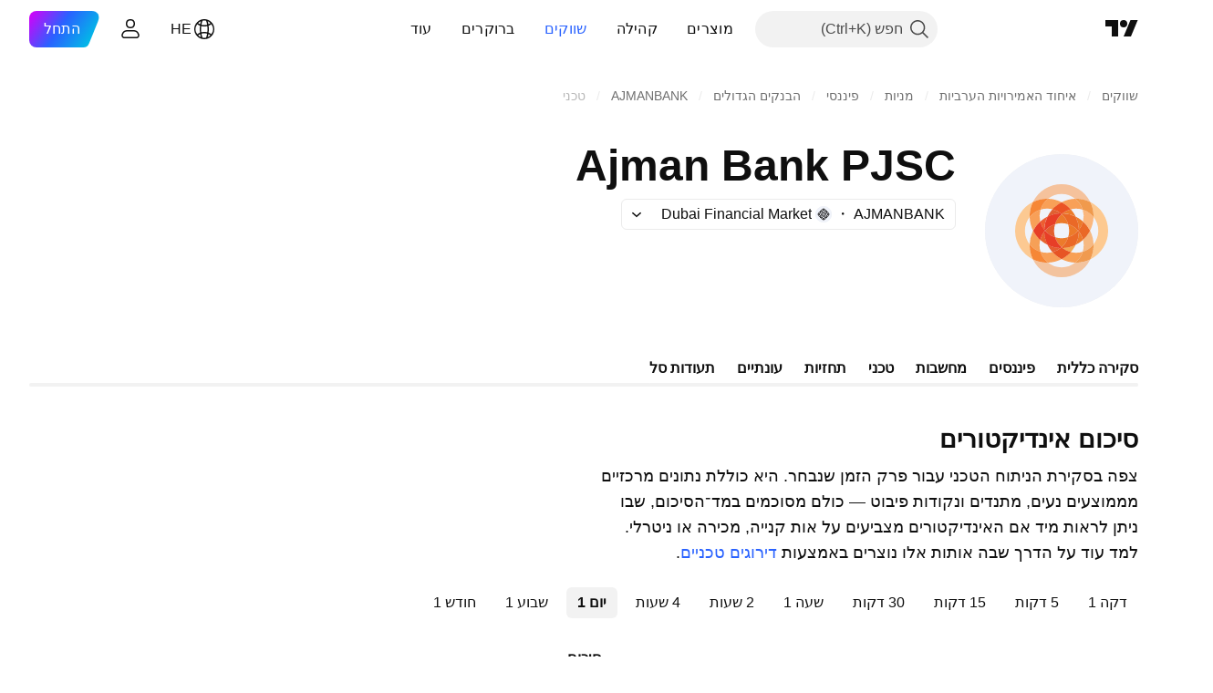

--- FILE ---
content_type: text/css; charset=utf-8
request_url: https://static.tradingview.com/static/bundles/17675.7322b9d581c3bd767a8f.rtl.css
body_size: 2057
content:
.title-cMA2aoAB{font-family:-apple-system,BlinkMacSystemFont,Trebuchet MS,Roboto,Ubuntu,sans-serif;font-feature-settings:"tnum" on,"lnum" on;--ui-lib-typography-line-height:16px;line-height:var(--ui-lib-typography-line-height);--ui-lib-typography-font-size:11px;color:var(--color-text-secondary);flex-shrink:0;font-size:var(--ui-lib-typography-font-size);font-style:normal;font-weight:400;letter-spacing:.4px;overflow:hidden;padding:4px 20px;text-overflow:ellipsis;text-transform:uppercase;white-space:nowrap}.title-cMA2aoAB:not(:first-child){margin-top:8px}[data-theme=light]{--_0-hK1B:var(--color-cold-gray-600)}[data-theme=dark]{--_0-hK1B:var(--color-cold-gray-400)}.menuBox-bWyNMkwZ.menuBox-bWyNMkwZ{color:var(--color-text-primary);display:flex;padding:0;--main-dropdown-menu-separator-direction:-1px}.menuBox-bWyNMkwZ.menuBox-bWyNMkwZ.reversed-bWyNMkwZ{flex-direction:row-reverse;--main-dropdown-menu-separator-direction:-1px}.menuWrap-bWyNMkwZ.menuWrap-bWyNMkwZ{border-radius:8px}.scrollWrap-bWyNMkwZ.scrollWrap-bWyNMkwZ{overflow-y:auto!important}.categories-bWyNMkwZ{font-family:-apple-system,BlinkMacSystemFont,Trebuchet MS,Roboto,Ubuntu,sans-serif;font-feature-settings:"tnum" on,"lnum" on;font-style:normal;--ui-lib-typography-font-size:16px;font-size:var(--ui-lib-typography-font-size);font-weight:500;--ui-lib-typography-line-height:24px;line-height:var(--ui-lib-typography-line-height);width:268px}.categories-bWyNMkwZ:empty{width:auto}.categories-bWyNMkwZ .menuItemHeader-bWyNMkwZ{font-family:-apple-system,BlinkMacSystemFont,Trebuchet MS,Roboto,Ubuntu,sans-serif;font-feature-settings:"tnum" on,"lnum" on;font-style:normal;--ui-lib-typography-font-size:16px;font-size:var(--ui-lib-typography-font-size);font-weight:500;--ui-lib-typography-line-height:24px;line-height:var(--ui-lib-typography-line-height)}.categoriesBroker-bWyNMkwZ{width:252px}.categoriesExtra-bWyNMkwZ{margin:8px 16px}.categoriesExtra-bWyNMkwZ>:not(:last-child){margin-bottom:8px}.subcategories-bWyNMkwZ{font-family:-apple-system,BlinkMacSystemFont,Trebuchet MS,Roboto,Ubuntu,sans-serif;font-feature-settings:"tnum" on,"lnum" on;font-style:normal;--ui-lib-typography-font-size:16px;font-size:var(--ui-lib-typography-font-size);font-weight:400;--ui-lib-typography-line-height:24px;line-height:var(--ui-lib-typography-line-height);width:220px}.categories-bWyNMkwZ,.subcategories-bWyNMkwZ{padding:8px 0}.extra-bWyNMkwZ{box-sizing:border-box;padding:16px;width:252px}.extra-bWyNMkwZ>:not(:last-child){margin-bottom:8px}.extra-bWyNMkwZ,.subcategories-bWyNMkwZ{box-shadow:inset var(--main-dropdown-menu-separator-direction) 0 0 0 var(--color-divider-secondary)}.categories-bWyNMkwZ,.extra-bWyNMkwZ,.subcategories-bWyNMkwZ{max-height:calc(100vh - 152px);overflow-y:auto;-webkit-overflow-scrolling:touch}.categories-bWyNMkwZ::-webkit-scrollbar,.extra-bWyNMkwZ::-webkit-scrollbar,.subcategories-bWyNMkwZ::-webkit-scrollbar{height:5px;width:5px}.categories-bWyNMkwZ::-webkit-scrollbar-thumb,.extra-bWyNMkwZ::-webkit-scrollbar-thumb,.subcategories-bWyNMkwZ::-webkit-scrollbar-thumb{background-clip:content-box;background-color:var(--tv-color-scrollbar-thumb-background,var(--color-scroll-bg));border:1px solid transparent;border-radius:3px}.categories-bWyNMkwZ::-webkit-scrollbar-track,.extra-bWyNMkwZ::-webkit-scrollbar-track,.subcategories-bWyNMkwZ::-webkit-scrollbar-track{background-color:transparent;border-radius:3px}.categories-bWyNMkwZ::-webkit-scrollbar-corner,.extra-bWyNMkwZ::-webkit-scrollbar-corner,.subcategories-bWyNMkwZ::-webkit-scrollbar-corner{display:none}@supports (-moz-appearance:none){.categories-bWyNMkwZ,.extra-bWyNMkwZ,.subcategories-bWyNMkwZ{scrollbar-color:var(--tv-color-scrollbar-thumb-background,var(--color-scroll-bg)) transparent;scrollbar-width:thin}}.menuItem-bWyNMkwZ{align-items:center;background:transparent;border:0;box-sizing:border-box;color:inherit;display:flex;padding:8px 20px 8px 12px;width:100%}.menuItem-bWyNMkwZ.active-bWyNMkwZ{background-color:var(--color-bg-primary-hover)}@media (any-hover:hover){.menuItem-bWyNMkwZ:hover{background-color:var(--color-bg-primary-hover)}}.menuItem-bWyNMkwZ:before{bottom:0;content:"";left:0;position:absolute;right:0;top:0;z-index:1}.menuItemWrap-bWyNMkwZ{align-items:center;display:flex;position:relative}.menuItemWrap-bWyNMkwZ .showFocusRing-bWyNMkwZ{outline:none;overflow:visible;position:relative}.menuItemWrap-bWyNMkwZ .showFocusRing-bWyNMkwZ:focus{outline:none}.menuItemWrap-bWyNMkwZ .showFocusRing-bWyNMkwZ:focus-visible{outline:none}.menuItemWrap-bWyNMkwZ .showFocusRing-bWyNMkwZ:after{border-style:solid;border-width:2px;box-sizing:border-box;content:"";display:none;height:100%;pointer-events:none;position:absolute;right:0;top:0;width:100%;z-index:1}.menuItemWrap-bWyNMkwZ .showFocusRing-bWyNMkwZ:focus:after{display:block}.menuItemWrap-bWyNMkwZ .showFocusRing-bWyNMkwZ:focus-visible:after{display:block}.menuItemWrap-bWyNMkwZ .showFocusRing-bWyNMkwZ:focus:not(:focus-visible):after{display:none}.menuItemWrap-bWyNMkwZ .showFocusRing-bWyNMkwZ:after{border-color:var(--color-focus-outline-color-blue)}.menuItemWrap-bWyNMkwZ .showFocusRing-bWyNMkwZ:after{border-radius:4px}.menuItemHeader-bWyNMkwZ{font-family:-apple-system,BlinkMacSystemFont,Trebuchet MS,Roboto,Ubuntu,sans-serif;font-feature-settings:"tnum" on,"lnum" on;font-style:normal;overflow:hidden;text-overflow:ellipsis;--ui-lib-typography-font-size:16px;font-size:var(--ui-lib-typography-font-size);font-weight:400;--ui-lib-typography-line-height:24px;line-height:var(--ui-lib-typography-line-height)}.beta-bWyNMkwZ,.new-bWyNMkwZ{margin-right:8px;vertical-align:2px}.competition-bWyNMkwZ{margin-right:6px;vertical-align:2px}.icon-bWyNMkwZ{display:flex;margin-left:6px;margin-right:-4px}.iconWrapper-bWyNMkwZ{align-items:center;display:flex;height:100%;left:12px;position:absolute!important;width:18px}.dropArrow-bWyNMkwZ{display:flex;margin-right:auto}.dropArrow-bWyNMkwZ svg{transform:rotateY(180deg)}.description-bWyNMkwZ{font-family:-apple-system,BlinkMacSystemFont,Trebuchet MS,Roboto,Ubuntu,sans-serif;font-feature-settings:"tnum" on,"lnum" on;font-style:normal;--ui-lib-typography-font-size:12px;font-size:var(--ui-lib-typography-font-size);font-weight:400;--ui-lib-typography-line-height:16px;color:var(--_0-hK1B);line-height:var(--ui-lib-typography-line-height)}.rowMenuItem-bWyNMkwZ{align-items:center;display:flex;flex-flow:row nowrap}.menuItemWithArrow-bWyNMkwZ{padding-left:18px}.menuItemInfo-bWyNMkwZ{display:flex;flex-direction:column}.indentTop-bWyNMkwZ{margin-top:2px}.alignStart-bWyNMkwZ{align-items:flex-start}.focusRing-bWyNMkwZ{outline:none;overflow:visible;position:static}.focusRing-bWyNMkwZ:focus{outline:none}.focusRing-bWyNMkwZ:focus-visible{outline:none}.focusRing-bWyNMkwZ:after{border-style:solid;border-width:2px;box-sizing:border-box;content:"";display:none;height:100%;pointer-events:none;position:absolute;right:0;top:0;width:100%;z-index:1}.focusRing-bWyNMkwZ:focus:after{display:block}.focusRing-bWyNMkwZ:focus-visible:after{display:block}.focusRing-bWyNMkwZ:focus:not(:focus-visible):after{display:none}.focusRing-bWyNMkwZ:after{border-color:var(--color-focus-outline-color-blue)}.focusRing-bWyNMkwZ:after{border-radius:4px}.item-ETUiIykR{border-radius:8px;box-shadow:inset 0 0 0 1px var(--color-divider);box-sizing:border-box;height:64px}@media (any-hover:hover){.item-ETUiIykR:hover{background-color:var(--color-bg-primary-hover);box-shadow:inset 0 0 0 1px var(--color-bg-primary-hover)}}.item-ETUiIykR.showFocusRing-ETUiIykR{outline:none;overflow:visible;position:relative}.item-ETUiIykR.showFocusRing-ETUiIykR:focus{outline:none}.item-ETUiIykR.showFocusRing-ETUiIykR:focus-visible{outline:none}.item-ETUiIykR.showFocusRing-ETUiIykR:after{border-style:solid;border-width:2px;box-sizing:border-box;content:"";display:none;height:100%;pointer-events:none;position:absolute;right:0;top:0;width:100%;z-index:1}.item-ETUiIykR.showFocusRing-ETUiIykR:focus:after{display:block}.item-ETUiIykR.showFocusRing-ETUiIykR:focus-visible:after{display:block}.item-ETUiIykR.showFocusRing-ETUiIykR:focus:not(:focus-visible):after{display:none}.item-ETUiIykR.showFocusRing-ETUiIykR:after{border-color:var(--color-focus-outline-color-blue)}.item-ETUiIykR.showFocusRing-ETUiIykR:after{border-radius:10px}.active-ETUiIykR{background-color:var(--color-bg-primary-hover);box-shadow:none}.ticker-txfNskje{align-items:center;color:inherit;display:flex;padding:8px 12px}.wrapper-txfNskje{flex-grow:1;font-size:14px;line-height:18px;overflow:hidden}.body-txfNskje,.head-txfNskje{align-items:center;column-gap:4px;display:inline-flex;width:100%}.body-txfNskje{justify-content:space-between}.title-txfNskje{display:block;font-weight:500;line-height:24px;overflow:hidden;text-overflow:ellipsis;white-space:nowrap}.titleWrap-txfNskje{overflow:hidden;position:relative}.titleWrap-txfNskje:before{content:"";height:100%;position:absolute;width:100%}.logo-txfNskje{display:flex}.lastWrapper-txfNskje{direction:ltr;display:inline-flex;min-width:0}.statusWrap-txfNskje{column-gap:4px;display:inline-flex;height:24px;min-width:fit-content}.last-txfNskje{overflow:hidden;text-overflow:ellipsis;white-space:nowrap}.change-txfNskje{margin-right:8px}.change-txfNskje.up-txfNskje,.last-txfNskje.growing-txfNskje{color:var(--color-symbol-change-positive)}.change-txfNskje.down-txfNskje,.last-txfNskje.falling-txfNskje{color:var(--color-symbol-change-negative)}.dataMode-txfNskje{font-family:-apple-system,BlinkMacSystemFont,Trebuchet MS,Roboto,Ubuntu,sans-serif;font-feature-settings:"tnum" on,"lnum" on;font-style:normal;margin-top:0;--ui-lib-typography-font-size:10px;font-size:var(--ui-lib-typography-font-size);font-weight:500;--ui-lib-typography-line-height:14px;--ui-lib-typography-line-height:16px;font-weight:600;line-height:var(--ui-lib-typography-line-height);text-transform:uppercase}.statusIcon-txfNskje{align-self:center;margin-right:unset}.customIcon-txfNskje{margin-left:8px;max-height:28px}.currencyWrapper-txfNskje{margin-inline-start:2px}.currency-txfNskje{font-family:-apple-system,BlinkMacSystemFont,Trebuchet MS,Roboto,Ubuntu,sans-serif;font-feature-settings:"tnum" on,"lnum" on;--ui-lib-typography-line-height:16px;line-height:var(--ui-lib-typography-line-height);--ui-lib-typography-font-size:11px;font-size:var(--ui-lib-typography-font-size);font-style:normal;font-weight:400;letter-spacing:.4px;text-transform:uppercase}.banner-xj1V7acY{align-items:center;color:inherit;display:flex;margin:8px 20px;padding:0 12px;position:relative}@media (min-width:1280px) and (max-width:1439px){body:not(.is-widgetbar-expanded) .banner-xj1V7acY{margin-left:0;margin-right:0}}@media (min-width:1440px){.banner-xj1V7acY{margin-left:0;margin-right:0}}.icon-xj1V7acY{flex-shrink:0;max-height:28px}.text-xj1V7acY{display:-webkit-box;font-size:14px;font-weight:500;margin-right:8px;overflow:hidden;-webkit-line-clamp:2;-webkit-box-orient:vertical;line-height:22px;max-height:44px}.logo-pIAE7Q3Y{border-radius:4px;height:28px;margin-left:8px;min-width:28px;width:28px}.info-pIAE7Q3Y{color:var(--color-text-primary);display:flex;flex-direction:column;font-size:14px;font-weight:500;line-height:22px;min-width:0}.name-pIAE7Q3Y{overflow:hidden;text-overflow:ellipsis;white-space:nowrap}.ratingWrapper-pIAE7Q3Y{align-items:center;display:flex}.rating-pIAE7Q3Y{margin-left:4px}.starsWrapper-pIAE7Q3Y{align-items:center;display:flex;flex-direction:column;justify-content:flex-end;line-height:0;margin-top:-2px}

--- FILE ---
content_type: image/svg+xml
request_url: https://s3-symbol-logo.tradingview.com/ajman-bank--big.svg
body_size: 1398
content:
<!-- by TradingView --><svg xmlns="http://www.w3.org/2000/svg" width="56" height="56"><path fill="#F0F3FA" d="M0 0h56v56H0z"/><path d="M31.35 20.18a8.06 8.06 0 014.36.12 8.08 8.08 0 00-2.74-3.97c-1.79.05-3.47.5-4.97 1.28a11.7 11.7 0 013.35 2.57z" fill="#F8A058"/><path d="M22.84 33.16c.48.97 1.1 1.87 1.8 2.66a8 8 0 003-1.47 11.62 11.62 0 01-4.8-1.2z" fill="#E55E31"/><path d="M31.35 35.82A11.71 11.71 0 0128 38.4c1.5.76 3.18 1.22 4.97 1.27a8.08 8.08 0 002.74-3.96 8.04 8.04 0 01-4.36.11z" fill="#F8A056"/><path d="M24.65 20.18c-.72.8-1.33 1.7-1.8 2.66a11.63 11.63 0 014.8-1.19 8 8 0 00-3-1.47z" fill="#E06032"/><path d="M45 28c0-4.6-2.66-8.57-6.52-10.48.77 1.56 1.2 3.3 1.2 5.16v.35a8.03 8.03 0 010 9.94v.35c0 1.85-.43 3.6-1.2 5.16A11.67 11.67 0 0045 28z" fill="#FDC990"/><path d="M25.61 25.62A8.07 8.07 0 0021.94 28a8.08 8.08 0 003.68 2.39 8.05 8.05 0 010-4.77z" fill="#E35F2F"/><path d="M30.39 25.62a8.07 8.07 0 010 4.77A8.08 8.08 0 0034.06 28a8.07 8.07 0 00-3.67-2.38z" fill="#EC7B2A"/><path d="M24.65 20.18A11.72 11.72 0 0128 17.6a11.62 11.62 0 00-4.97-1.28 8.09 8.09 0 00-2.74 3.97 8.05 8.05 0 014.36-.12z" fill="#F8A057"/><path d="M33.16 22.84a11.74 11.74 0 00-1.8-2.66 8 8 0 00-3 1.47c1.71.05 3.34.47 4.8 1.2z" fill="#EC7B2B"/><path d="M24.65 35.82a8 8 0 01-4.36-.11 8.09 8.09 0 002.74 3.96c1.79-.05 3.47-.5 4.97-1.27a11.7 11.7 0 01-3.35-2.58z" fill="#F8A058"/><path d="M31.35 35.82c.72-.8 1.33-1.69 1.8-2.66a11.62 11.62 0 01-4.8 1.19 8 8 0 003 1.47z" fill="#F2A752"/><path d="M16.33 32.97a8.03 8.03 0 010-9.94v-.35c0-1.85.42-3.6 1.2-5.16a11.68 11.68 0 000 20.96c-.78-1.56-1.2-3.3-1.2-5.16v-.35z" fill="#FCC992"/><path d="M33.16 33.16a11.7 11.7 0 002.66-1.8 8.02 8.02 0 00-1.47-3 11.62 11.62 0 01-1.2 4.8z" fill="#EC7B2B"/><path d="M23.03 16.33a8.02 8.02 0 019.94 0h.35c1.85 0 3.6.42 5.16 1.2a11.68 11.68 0 00-20.96 0c1.56-.78 3.3-1.2 5.16-1.2h.35z" fill="#F5C29C"/><path d="M25.62 30.39A8.06 8.06 0 0028 34.06a8.06 8.06 0 002.39-3.67 8.07 8.07 0 01-4.77 0z" fill="#EC7B2B"/><path d="M20.18 31.35c.8.72 1.69 1.33 2.66 1.8a11.6 11.6 0 01-1.19-4.8 8.04 8.04 0 00-1.47 3z" fill="#E6632F"/><path d="M35.7 20.3a8.07 8.07 0 01.12 4.35c1.05.95 1.93 2.08 2.58 3.35.76-1.5 1.22-3.18 1.27-4.97a8.07 8.07 0 00-3.96-2.73z" fill="#FBB77D"/><path d="M20.18 24.65a8.12 8.12 0 01.11-4.35 8.08 8.08 0 00-3.96 2.73c.05 1.79.5 3.47 1.27 4.97.66-1.27 1.53-2.4 2.58-3.35z" fill="#F8A058"/><path d="M28 34.06a8.06 8.06 0 01-2.38-3.67A8.07 8.07 0 0121.94 28l-.29.35c.05 1.72.47 3.35 1.2 4.8 1.45.73 3.08 1.15 4.8 1.2l.35-.3z" fill="#E73E27"/><path d="M32.97 16.33a8.08 8.08 0 012.74 3.97 8.08 8.08 0 013.96 2.73l.01-.35c0-1.85-.43-3.6-1.2-5.16-1.56-.77-3.3-1.2-5.16-1.2l-.35.01z" fill="#F09A4D"/><path d="M34.06 28a8.08 8.08 0 01-3.67 2.39A8.07 8.07 0 0128 34.06l.35.29c1.72-.05 3.35-.47 4.8-1.2a11.63 11.63 0 001.2-4.8l-.3-.35z" fill="#EA6927"/><path d="M16.33 23.03a8.08 8.08 0 013.96-2.73 8.09 8.09 0 012.74-3.97h-.35c-1.85 0-3.6.42-5.16 1.2-.77 1.55-1.2 3.3-1.2 5.15v.35z" fill="#F68736"/><path d="M28.35 34.35l-.35-.3-.35.3a8.02 8.02 0 01-3 1.47A11.69 11.69 0 0028 38.4c1.27-.65 2.4-1.53 3.35-2.58a8.01 8.01 0 01-3-1.47z" fill="#E75424"/><path d="M30.39 25.62A8.06 8.06 0 0028 21.94a8.07 8.07 0 00-2.39 3.68 8.04 8.04 0 014.78 0z" fill="#EC7B2B"/><path d="M35.82 31.35a8.12 8.12 0 01-.11 4.36 8.08 8.08 0 003.96-2.74c-.05-1.79-.5-3.47-1.27-4.97a11.72 11.72 0 01-2.58 3.35z" fill="#F6B982"/><path d="M20.18 31.35A11.72 11.72 0 0117.6 28a11.61 11.61 0 00-1.27 4.97 8.09 8.09 0 003.96 2.74 8.07 8.07 0 01-.11-4.36z" fill="#F6A057"/><path d="M34.35 27.65a8.03 8.03 0 001.47-3 11.7 11.7 0 00-2.66-1.8 11.63 11.63 0 011.19 4.8z" fill="#EC7B2B"/><path d="M32.97 39.67a8.03 8.03 0 01-9.94 0h-.35c-1.85 0-3.6-.42-5.16-1.2a11.68 11.68 0 0020.96 0c-1.56.78-3.3 1.21-5.16 1.21l-.35-.01z" fill="#F3C39E"/><path d="M22.84 22.84c-.97.48-1.86 1.09-2.66 1.81.28 1.1.79 2.13 1.47 3 .05-1.72.47-3.35 1.2-4.8z" fill="#ED5E31"/><path d="M21.94 28a8.06 8.06 0 013.67-2.38 8.07 8.07 0 012.4-3.68l-.36-.29c-1.72.05-3.35.47-4.8 1.2a11.61 11.61 0 00-1.2 4.8l.3.35z" fill="#E73E27"/><path d="M39.67 32.97a8.08 8.08 0 01-3.96 2.74 8.08 8.08 0 01-2.74 3.96l.35.01c1.85 0 3.6-.43 5.16-1.2.77-1.56 1.2-3.3 1.2-5.16v-.35z" fill="#F09A4F"/><path d="M23.03 39.67a8.09 8.09 0 01-2.74-3.96 8.09 8.09 0 01-3.96-2.74v.35c0 1.85.42 3.6 1.2 5.16 1.55.77 3.3 1.2 5.15 1.2l.35-.01z" fill="#F68736"/><path d="M28 21.94a8.07 8.07 0 012.39 3.68A8.07 8.07 0 0134.06 28l.29-.35a11.61 11.61 0 00-1.2-4.8 11.61 11.61 0 00-4.8-1.2l-.35.3z" fill="#EA6927"/><path d="M28 17.6c-1.27.66-2.4 1.53-3.35 2.58A8 8 0 0128 21.94l.35-.29a8 8 0 013-1.47A11.74 11.74 0 0028 17.6z" fill="#EB5324"/><path d="M21.65 27.65a8.05 8.05 0 01-1.47-3A11.72 11.72 0 0017.6 28c.66 1.27 1.53 2.4 2.58 3.35A8.05 8.05 0 0121.94 28l-.29-.35z" fill="#E73E27"/><path d="M35.82 24.65A8.03 8.03 0 0134.06 28l.29.35c.68.87 1.2 1.9 1.47 3A11.72 11.72 0 0038.4 28a11.72 11.72 0 00-2.58-3.35z" fill="#EA6927"/></svg>